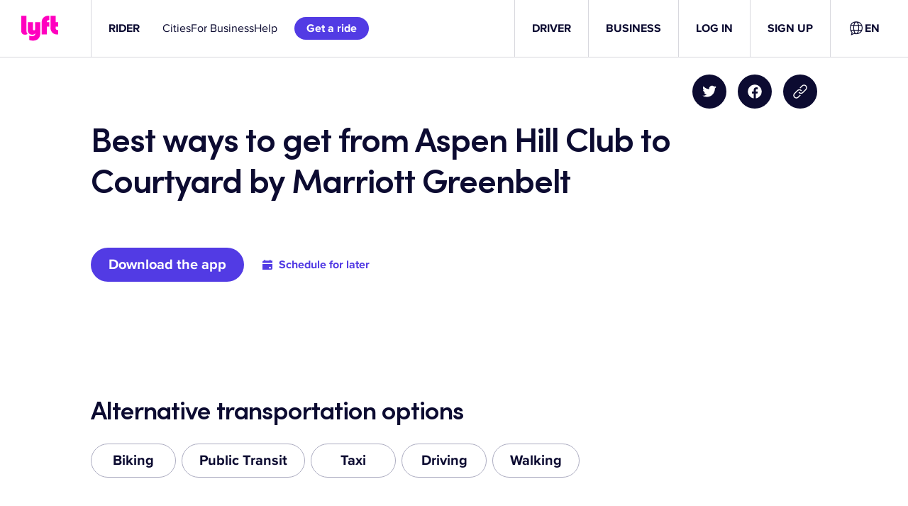

--- FILE ---
content_type: text/css
request_url: https://tags.srv.stackadapt.com/sa.css
body_size: -11
content:
:root {
    --sa-uid: '0-a0f009d9-09fc-55d1-4e83-c9b260a9e4fc';
}